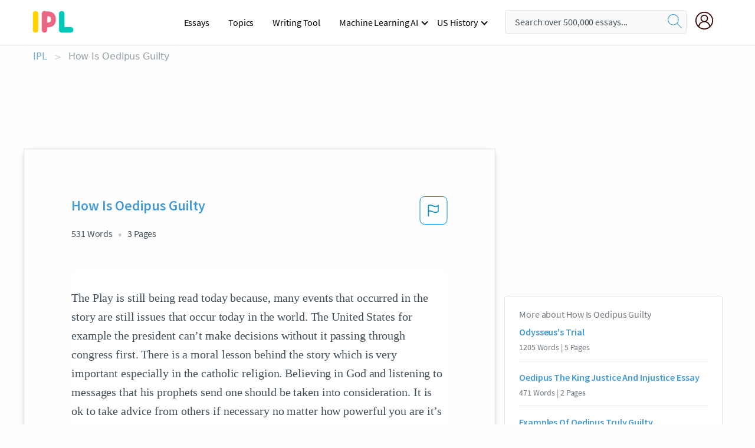

--- FILE ---
content_type: text/html; charset=UTF-8
request_url: https://www.ipl.org/essay/How-Is-Oedipus-Guilty-EA04631C1D0C864E
body_size: 2410
content:
<!DOCTYPE html>
<html lang="en">
<head>
    <meta charset="utf-8">
    <meta name="viewport" content="width=device-width, initial-scale=1">
    <title></title>
    <style>
        body {
            font-family: "Arial";
        }
    </style>
    <script type="text/javascript">
    window.awsWafCookieDomainList = ['monografias.com','cram.com','studymode.com','buenastareas.com','trabalhosfeitos.com','etudier.com','studentbrands.com','ipl.org','123helpme.com','termpaperwarehouse.com'];
    window.gokuProps = {
"key":"AQIDAHjcYu/GjX+QlghicBgQ/7bFaQZ+m5FKCMDnO+vTbNg96AH8rhIMJ+z/0ZlnwNGCUsFTAAAAfjB8BgkqhkiG9w0BBwagbzBtAgEAMGgGCSqGSIb3DQEHATAeBglghkgBZQMEAS4wEQQM0xF1depSHZO07bzbAgEQgDtkDWjfu/iA1FFovrm1DbICsUAV04yfVyp7MT61DYp7EWM6jDnLUg9RkBp27QieKrX3EpH4gWzcP8WQoA==",
          "iv":"EkQVcQAe1AAAAafF",
          "context":"R0m9aOyK08Uk/L18ct4vSbVSn4lgff9bDG2m4CvK48J+rwiSDm3NARMFAuuesnzsdlhODRhz6nc37t9QyvS6BkIRHSGXGyMozUT+iCVDy1fkG4tWpyb8yBL8bohEMYckajEktZsEk22gOAsESzgEg5BusHSujcfhV9P5xknhUNjTEmUmGl4z/QDl2B/x3hs69iJ+Gf2KKEiqhP7snFGKFlDGBdgfdrDa1uZYpe6x4S5SqFsP4itrJy2g+xOdmrlA1Dkd2AwRE+B9CCnzdTVcPmtdZ+zk2z26PVqLG9eL72eRcSsiht9u2abRwSxkEGSlW55dd1VzmohNoamw+NfoNFJC2g5ExhlRBgMm/DFySSBC0MrCJKYgoPZWSzwWfRXR1/0iN+N6AEf8s20uIEOpqq2I0pMCVcl/Kg1gzEW3C+3/XqX8LKJlXbgsBIq0D+115DY1UYP8h0hsbDgvPcyUdkKjSrq+5kVGBQN7SA2sg9K+nWsHIsI+rlqGpfhdgTVWc0CWLYKaEyGP8qQ0zs8mYY/N050Mf8eo1tVUkmPUNPYCfe0uMOo4WS7kU9iPvannM7wW3e7W4UaSS2HUB/gXwqNk2IcvoTxFqCkUkXdmH1wgMcyHisG306BiGWOpgtb3d5f8t4NlPPX4I5aSia6vG/49ErI6Rt8E15QIhTo7yWjEE/ywyuuObTPY19ckGy04+RzTuTgssAXrIvvjlc2TjAe93HvCoJ0iR/p+/MZ4jGSHfOdHSNZpDZdWfHqd7r8VY6XFTp3PBbPUNoZZXvpaUeF49+XoxUpr5lsL6A=="
};
    </script>
    <script src="https://ab840a5abf4d.9b6e7044.us-east-2.token.awswaf.com/ab840a5abf4d/b0f70ab89207/49b6e89255bb/challenge.js"></script>
</head>
<body>
    <div id="challenge-container"></div>
    <script type="text/javascript">
        AwsWafIntegration.saveReferrer();
        AwsWafIntegration.checkForceRefresh().then((forceRefresh) => {
            if (forceRefresh) {
                AwsWafIntegration.forceRefreshToken().then(() => {
                    window.location.reload(true);
                });
            } else {
                AwsWafIntegration.getToken().then(() => {
                    window.location.reload(true);
                });
            }
        });
    </script>
    <noscript>
        <h1>JavaScript is disabled</h1>
        In order to continue, we need to verify that you're not a robot.
        This requires JavaScript. Enable JavaScript and then reload the page.
    </noscript>
</body>
</html>

--- FILE ---
content_type: text/html; charset=utf-8
request_url: https://www.ipl.org/essay/How-Is-Oedipus-Guilty-EA04631C1D0C864E
body_size: 22332
content:
<!DOCTYPE html><html lang="en"><head><meta charSet="utf-8"/><meta name="viewport" content="width=device-width, initial-scale=1"/><link rel="preload" as="image" href="//assets.ipl.org/1.17/images/logos/ipl/logo-ipl.png"/><link rel="preload" as="image" href="//assets.ipl.org/1.17/images/icons/ipl/magnifying-glass.svg"/><link rel="preload" as="image" href="//assets.ipl.org/1.17/images/icons/user.png"/><link rel="preload" as="image" href="//assets.ipl.org/1.17/images/exitIntentModal/bulb.png"/><link rel="preload" as="image" href="//assets.ipl.org/1.17/images/exitIntentModal/close.png"/><link rel="preload" as="image" href="//assets.ipl.org/1.17/images/exitIntentModal/shield.png"/><link rel="preload" as="image" href="//assets.ipl.org/1.17/images/others/search.png"/><link rel="preload" as="image" href="//assets.ipl.org/1.17/images/exitIntentModal/search.png"/><link rel="stylesheet" href="/_next/static/css/275ed64cc4367444.css" data-precedence="next"/><link rel="stylesheet" href="/_next/static/css/d1010e730fb921b1.css" data-precedence="next"/><link rel="stylesheet" href="/_next/static/css/8584ffabdd5f8c16.css" data-precedence="next"/><link rel="stylesheet" href="/_next/static/css/9c19318485a4db35.css" data-precedence="next"/><link rel="stylesheet" href="/_next/static/css/bd5e8bc2e7c36d97.css" data-precedence="next"/><link rel="stylesheet" href="/_next/static/css/e4dccb509d93907a.css" data-precedence="next"/><link rel="preload" as="script" fetchPriority="low" href="/_next/static/chunks/webpack-417f1a94d57302c0.js"/><script src="/_next/static/chunks/fd9d1056-4b62698693dbfabc.js" async=""></script><script src="/_next/static/chunks/8762-8ad353e02bc2af3c.js" async=""></script><script src="/_next/static/chunks/main-app-f4796c898d921638.js" async=""></script><script src="/_next/static/chunks/3ff803c2-f0f7edafd4775fbe.js" async=""></script><script src="/_next/static/chunks/app/(essay)/essay/%5Bslug%5D/error-53b2f000131f2229.js" async=""></script><script src="/_next/static/chunks/app/(essay)/essay/%5Bslug%5D/not-found-d879a0942c99821b.js" async=""></script><script src="/_next/static/chunks/app/(essay)/error-69dfc0ff013e5bf5.js" async=""></script><script src="/_next/static/chunks/app/(essay)/essay/%5Bslug%5D/page-fe7c03fe3daa5a0f.js" async=""></script><script src="/_next/static/chunks/app/error-244b34cbf9e834f0.js" async=""></script><script src="/_next/static/chunks/4977-dce6ba04846f9cff.js" async=""></script><script src="/_next/static/chunks/app/layout-2040570caa53cf2f.js" async=""></script><script src="/_next/static/chunks/app/global-error-27218bf9570c0318.js" async=""></script><link rel="preload" href="https://cdn.cookielaw.org/consent/b0cd8d85-662e-4e9b-8eaf-21bfeb56b3d5/OtAutoBlock.js" as="script"/><link rel="preload" href="https://www.ipl.org/s/react-users-frontend/js/ruf-version.js" as="script"/><link rel="preload" href="/s2/js/funnel-client.js" as="script"/><link rel="preload" href="/s2/js/exitintent/exitintent.min.js" as="script"/><title>How Is Oedipus Guilty - 531 Words | Internet Public Library</title><meta name="description" content="The Play is still being read today because, many events that occurred in the story are still issues that occur today in the world. The United States for..."/><link rel="canonical" href="https://www.ipl.org/essay/How-Is-Oedipus-Guilty-EA04631C1D0C864E"/><meta name="next-size-adjust"/><script src="/_next/static/chunks/polyfills-42372ed130431b0a.js" noModule=""></script></head><body class="__className_e8ce0c"><script>(self.__next_s=self.__next_s||[]).push(["https://cdn.cookielaw.org/consent/b0cd8d85-662e-4e9b-8eaf-21bfeb56b3d5/OtAutoBlock.js",{}])</script><noscript><iframe src="//www.googletagmanager.com/ns.html?id=GTM-T86F369" height="0" width="0" style="display:none;visibility:hidden"></iframe></noscript><div class="flex flex-col justify-around min-h-[100vh]"><header class="header-splat"><div class="row header-row"><div class="columns large-1 medium-1 small-4 header-splat__columns mobile-flex"><label for="drop" class="nav-toggle"><span></span></label><a href="/" aria-label="ipl-logo-bg" class="show-for-large display-inline-block vert-align-middle full-height"><div class="header-splat__logo-container" style="background-image:url(//assets.ipl.org/1.17/images/logos/ipl/logo-ipl.png)"></div></a><div class="hide-for-large-up display-inline-block vert-align-middle full-height"><a href="/" class="cursorPointer" aria-label="ipl-logo"><img class="vert-center no-material-style" src="//assets.ipl.org/1.17/images/logos/ipl/logo-ipl.png" width="70" height="35" alt="ipl-logo"/></a></div></div><div class="columns large-6 medium-5 small-4 full-height header-navbar" style="visibility:hidden;width:180%!important"><div class="nav-container"><nav><input type="checkbox" id="drop"/><ul class="menu"><li><a href="/writing">Essays</a></li><li><a href="/topics">Topics</a></li><li><a href="/editor">Writing Tool</a></li><li><a href="/div/machine-learning-ai/">Machine Learning AI</a><input type="checkbox" id="drop-2"/><ul><li class="bordered"><a href="/div/chatgpt/">ChatGPT</a></li></ul></li><li><a href="#">US History</a><input type="checkbox" id="drop-2"/><ul><li class="bordered"><a href="/div/potus/">Presidents of the United States</a><input type="checkbox" id="drop-3"/><ul><li><a href="/div/potus/jrbiden.html ">Joseph Robinette Biden</a></li><li><a href="/div/potus/djtrump.html ">Donald Trump</a></li><li><a href="/div/potus/bhobama.html ">Barack Obama</a></li></ul></li><li class="bordered"><a href="/div/stateknow">US States</a><input type="checkbox" id="drop-4"/><ul><li><a href="/div/stateknow/popchart.html ">States Ranked by Size &amp; Population</a></li><li><a href="/div/stateknow/dates.html">States Ranked by Date</a></li></ul></li></ul></li></ul></nav></div></div><div class="columns large-12 medium-12 small-4 header-splat__search-box-container"><div class="d-flex"><div class="search-box header-splat__search-box header-splat__search-box--low search-box z-index-2" id="header__search-box"><form class="toggle-trigger" action="https://www.ipl.org/search" method="GET"><input type="text" class="search-box__input search-box__input--splat-header search-box__input--gray-bg " placeholder="Search over 500,000 essays..." name="query"/><button class="search-box__button search-box__button--splat-header" type="submit" aria-label="search"><div class="search-box__svg-cont"><img class="search-box__svg search-box__svg-middle no-material-style" src="//assets.ipl.org/1.17/images/icons/ipl/magnifying-glass.svg" alt="search" width="24px" height="24px"/></div></button></form></div><div class="header-splat__columns align-right user-account"><div class="header-splat__search-toggle-container" style="right:5rem"><i class="weight-500 icon icon-ui-24-search header-splat__icon-ui-24-search-toggle" id="header-splat__icon-ui-24-search-toggle"></i></div><a href="/dashboard" rel="nofollow" aria-label="My Account"><div class="burger full-height vert-align-middle display-inline-block cursorPointer position-relative"><div class="vert-center"><img class="no-material-style" width="30" height="30" src="//assets.ipl.org/1.17/images/icons/user.png" alt="user-icon"/></div></div></a></div></div></div></div></header><div class="ipl-main-container"><script data-ot-ignore="true" type="application/ld+json">
      {
        "@context": "https://schema.org",
        "@type": "Article",
        "headline": "How Is Oedipus Guilty",
        "image": "//assets.ipl.org/1.17/images/logos/ipl/logo-ipl.png",
        "datePublished": "2023-06-22T17:31:32.000Z",
        "dateModified": "2023-06-22T17:31:32.000Z",
        "author": {
          "@type": "Organization",
          "name": "ipl.org"
        },
        "description": "The Play is still being read today because, many events that occurred in the story are still issues that occur today in the world. The United States for...",
        "isAccessibleForFree": "False",
        "hasPart":
          {
          "@type": "WebPage",
          "isAccessibleForFree": "False",
          "cssSelector" : ".paywall"
          }
      }
    </script><script>(self.__next_s=self.__next_s||[]).push([0,{"data-ot-ignore":true,"children":"window.dataLayer = window.dataLayer || [];\n        dataLayer.push({ \"environment\": \"production\" });\ndataLayer.push({ \"ga_enable_tracking\": \"true\" });\ndataLayer.push({ \"version\": \"1.0.27\" });\ndataLayer.push({ \"source_site_id\": 32 });\n","id":"envScript"}])</script><div class="row"><nav aria-label="breadcrumb" class="w-max"><ol aria-label="Breadcrumbs:" role="navigation" class="flex flex-wrap items-center w-full bg-opacity-60 py-2 px-4 rounded-md breadcrumbs justify-start bg-white"><li class="flex items-center text-blue-gray-900 antialiased font-sans text-sm font-normal leading-normal cursor-pointer transition-colors duration-300 hover:text-light-blue-500"><a href="/" class="opacity-60">IPL</a><span class="text-blue-gray-500 text-sm antialiased font-sans font-normal leading-normal mx-2 pointer-events-none select-none">&gt;</span></li><li class="flex items-center text-blue-gray-900 antialiased font-sans text-sm font-normal leading-normal cursor-pointer transition-colors duration-300 hover:text-light-blue-500"><span class="ash-gray capitalize">How Is Oedipus Guilty</span></li></ol></nav></div><div id="essay_ad_top"></div><div id="exit-intent-modal" class="display-none"><div class="modal_container"><div class="main_exit-intent-modal"><div class="modal-union"><div class="polygon-icon"><img class="polygon" src="data:image/svg+xml,%3csvg%20width=&#x27;13&#x27;%20height=&#x27;22&#x27;%20viewBox=&#x27;0%200%2013%2022&#x27;%20fill=&#x27;none&#x27;%20xmlns=&#x27;http://www.w3.org/2000/svg&#x27;%3e%3cpath%20d=&#x27;M12.1404%2010.8799L0.140427%200.487579L0.140427%2021.2722L12.1404%2010.8799Z&#x27;%20fill=&#x27;%230280BE&#x27;/%3e%3c/svg%3e" alt="right-arrow"/></div><div class="main-frame-content"><div class="bulb"><img class="bulb-icon" src="//assets.ipl.org/1.17/images/exitIntentModal/bulb.png" alt="bulb-icon"/></div><div class="content"><h5 class="hading-tag">Wait a second!</h5><p class="description">More handpicked essays just for you.</p></div></div></div><div class="essay-modal-container"><div class="close-modal"><img class="close-icon" src="//assets.ipl.org/1.17/images/exitIntentModal/close.png" alt="close-icon"/></div><div class="essay-container"><div class="essay-content"><div class="vertical_line"></div><div class="box_content"><div class="essay-heading"><p class="title">Research essay the tredagey of on oedipus the kingbartelby</p></div><div class="essay-link"><a href="/essay/Oedipus-The-King-Research-Paper-PKBJ66WBG5FT" class="button mobile_button">Read ESSAY 1</a></div></div></div><div class="essay-content"><div class="vertical_line"></div><div class="box_content"><div class="essay-heading"><p class="title">Research essay the tredagey of on oedipus the kingbartelby</p></div><div class="essay-link"><a href="/essay/Oedipus-The-King-Research-Paper-90A48110899C6A24" class="button mobile_button">Read ESSAY 2</a></div></div></div><div class="essay-content"><div class="vertical_line"></div><div class="box_content"><div class="essay-heading"><p class="title">Research essay the tredagey of on oedipus the kingbartelby</p></div><div class="essay-link"><a href="/essay/Research-Paper-On-Oedipus-The-King-CC7A24B41D96D4B8" class="button mobile_button">Read ESSAY 3</a></div></div></div></div><div class="essay display-none" modal-attribute="modal-2 modal-3"><div class="essay_content"><div class="shield"><img class="shield-icon" src="//assets.ipl.org/1.17/images/exitIntentModal/shield.png" alt="shield-img"/></div><p class="essay-descriptions"><strong>Don’t take our word for it </strong>- see why 10 million students trust us with their essay needs.</p></div><div class="trial-button display-none" modal-attribute="modal-2"><a href="https://www.ipl.org/plans" class="trial_button">Start your <span>$7 for 7 days</span> trial now!</a></div><form id="search" modal-attribute="modal-3" class="display-none" action="/search"><div class="input-search-box"><img class="input-search-icon" src="//assets.ipl.org/1.17/images/others/search.png" alt="search-img"/><input type="text" id="search-input" placeholder="Search for essays, topics or keywords…" name="query"/></div><button id="search-button"><img class="search-icon" src="//assets.ipl.org/1.17/images/exitIntentModal/search.png" alt="search-img"/><span>FIND MY ESSAY</span></button></form></div></div></div></div></div><div class="row essay-preview-block "><div class="columns large-8 paper-container paper-container--with-sidebar position-relative border-box-shadow margin-4 paper-container--with-sidebar"><div class="position-relative margin-4 text-xl"><div class="popup-funnel-modal" id="DivFunnelModal"></div><div id="essay-body-heading-details"><div class="flex justify-between"><h1 style="color:#419ad9" class="weight-700 heading-m heading-font">How Is Oedipus Guilty</h1><button class="bg-transparent border-0 content-flag-color p-0 m-0 h-[49px] w-[48px] shadow-none outline-0 font-normal hover:shadow-none hover:outline-0 focus:shadow-none focus:outline-0"><svg width="48" height="49" viewBox="0 0 48 49" fill="none" xmlns="http://www.w3.org/2000/svg"><rect x="1" y="0.5" width="46" height="47.0413" rx="7.5" stroke="currentcolor"></rect><path d="M16.1668 34.0413H14.5V15.2062L14.9167 14.9561C17.667 13.206 20.2506 14.2061 22.7508 15.2062C25.5844 16.3729 28.168 17.373 31.5017 14.9561L32.8351 14.0394V26.1239L32.5018 26.3739C28.418 29.3742 25.0844 28.0408 22.0841 26.7906C19.9172 25.9572 18.0837 25.2071 16.1668 26.1239V34.0413ZM18.0837 24.0404C19.6672 24.0404 21.2507 24.6238 22.7508 25.2905C25.4177 26.3739 28.0013 27.374 31.1683 25.2905V17.2064C27.668 19.0399 24.751 17.8731 22.0841 16.7897C19.9172 15.9562 18.0837 15.2062 16.1668 16.1229V24.2904C16.8336 24.1237 17.417 24.0404 18.0837 24.0404Z" fill="currentcolor"></path></svg></button></div><div class="essay-details mb-12 text-base"><span class="text-m">531<!-- --> Words</span><span class="text-m">3<!-- --> Pages</span></div></div><div style="color:#435059" class="relative flex flex-col bg-clip-border rounded-xl bg-white text-gray-700 paper-holder p-0 shadow-none"> <article class="text-l document__body padding-top-2 white-space--break-spaces break-word source-serif "><span className="document__preview text-l source-serif" key=0><p>The Play is still being read today because, many events that occurred in the story are still issues that occur today in the world. The United States for example the president can’t make decisions without it passing through congress first. There is a moral lesson behind the story which is very important especially in the catholic religion. Believing in God and listening to messages that his prophets send one should be taken into consideration. It is ok to take advice from others if necessary no matter how powerful you are it’s always good to see things from someone else with experience perspective. <br />
<a href='/topics/oedipus' class='brand-secondary'>Oedipus</a> guilty of the act committed because, it was wrong for hi to commit such crime. There is no way some can be ignorant to killing especially ones own<a data-fulldoc=/document/EA04631C1D0C864E class="document__middle white-space--normal source-serif text-l" rel="nofollow" style="cursor:pointer;white-space: normal;">
      <i>&hellip;show more content&hellip;</i>
   </a></p></span><span className="document__preview text-l source-serif" key=1><p class='text-ellipsis-after'>Oedipus was very ignorant throughout the entire story almost as if he had a one sided way of thinking not in a way a king should, however; that does not excuse his or his actions. The way light occurred throughout the story was when the blind prophet tried to bring light to the situation Oedipus was seeking answers to.  Although the prophet was blind he actually saw more than Oedipus could, and was just trying enlighten him. Oedipus chose to be blind because, he refused to listen. Yes the prophet was blind and Oedipus even offended him by reminding him of it. Oedipus thought the Prophet was crazy and had no idea what he was talking when he told him exactly what he didn&#39;t want to hear about how to handle the situation at hand. Oedipus felt most confident and happy at the beginning when he was up on the on the altar in front of his palace talking to the priest and the children as they were pleading to him to help the city. It seems as though Oedipus is happy when people need him and nearly beg for his help. At that moment he seemed to be confidant that Creon would come back with the right answers he needed to hear, in order to help the city. The moment Oedipus felt desolate</p></span></article></div><div class="paper__gradient paper__gradient--bottom"></div><div class="center paper__cta"><a id="ShowMoreButton" class="button text-m" data-fulldoc="/document/EA04631C1D0C864E">Show More</a></div></div><div id="essay_ad_related"></div><div><div class="paper--related-separator"><span class="paper--related-separator-word">Related</span></div><section><div class="paper paper--related"><div id="essay-body-heading-details"><div class=""><a href="/essay/Odysseuss-Trial-PCESHYUH8SB"><h2 style="color:#419ad9" class="weight-700 heading-m heading-font">Odysseus&#x27;s Trial</h2></a></div><div class="paper--related__details"><span class="text-m">1205<!-- --> Words</span> | <span class="text-m">5<!-- --> Pages</span></div></div><p class="m-0 text-l source-serif break-word text-ellipsis-after" style="color:#435059">As an attorney for the side of the prosecution, I believe the jury’s verdict to find Odysseus guilty of first-degree murder was in good taste. The evidence and arguments of the prosecution proved to be irrefutable. Contrastingly, the arguments from the defense were cracked, founded upon technicalities, and did not justify letting a killer walk free. Both sides presented their case, but the strength of both was not equal. In the end, the lack of solid reasoning from the defense and the strong delivery of the prosecution led to the guilty verdict.</p><div class="paper__gradient paper__gradient--bottom"></div><div class="center paper__cta"><a class="button text-m" href="/essay/Odysseuss-Trial-PCESHYUH8SB">Read More</a></div></div><div class="paper paper--related"><div id="essay-body-heading-details"><div class=""><a href="/essay/Oedipus-The-King-Justice-And-Injustice-Essay-1D57577869656BDB"><h2 style="color:#419ad9" class="weight-700 heading-m heading-font">Oedipus The King Justice And Injustice Essay</h2></a></div><div class="paper--related__details"><span class="text-m">471<!-- --> Words</span> | <span class="text-m">2<!-- --> Pages</span></div></div><p class="m-0 text-l source-serif break-word text-ellipsis-after" style="color:#435059">Even when Oedipus figured out that he was the person who killed the king before him, he still strongly believed both justice and punishment should be served. Although he was in shock, he still courageously stepped up to receive his punishment. The respected the fact that earlier he said the murderer should be punished, killed, or banished, and was ready to get whatever Creon, the new king of Thebes, had in store for him. His response to justice was it had to be given no matter what. It was a very responsible response, given the</p><div class="paper__gradient paper__gradient--bottom"></div><div class="center paper__cta"><a class="button text-m" href="/essay/Oedipus-The-King-Justice-And-Injustice-Essay-1D57577869656BDB">Read More</a></div></div><div class="paper paper--related"><div id="essay-body-heading-details"><div class=""><a href="/essay/Examples-Of-Oedipus-Truly-Guilty-C6B6E3EFFEED3D0A"><h2 style="color:#419ad9" class="weight-700 heading-m heading-font">Examples Of Oedipus Truly Guilty</h2></a></div><div class="paper--related__details"><span class="text-m">328<!-- --> Words</span> | <span class="text-m">2<!-- --> Pages</span></div></div><p class="m-0 text-l source-serif break-word text-ellipsis-after" style="color:#435059">Since Oedipus was not aware of who his biological parents were, he was not truly guilty of killing his father and sleeping with his mother. 
	 The Greeks strongly believed in a person’s fate. They believed that no matter what a person does, there is no escaping his or her fate. Although Oedipus technically committed the crimes of killing his father and sleeping with his mother, he is not guilty of these because he unknowingly did these</p><div class="paper__gradient paper__gradient--bottom"></div><div class="center paper__cta"><a class="button text-m" href="/essay/Examples-Of-Oedipus-Truly-Guilty-C6B6E3EFFEED3D0A">Read More</a></div></div><div class="paper paper--related"><div id="essay-body-heading-details"><div class=""><a href="/essay/Kreon-Oedipus-Intentions-Quotes-4F08EFD7B6A40650"><h2 style="color:#419ad9" class="weight-700 heading-m heading-font">Kreon Oedipus Intentions Quotes</h2></a></div><div class="paper--related__details"><span class="text-m">888<!-- --> Words</span> | <span class="text-m">4<!-- --> Pages</span></div></div><p class="m-0 text-l source-serif break-word text-ellipsis-after" style="color:#435059">In conclusion, Oedipus had a very rough life. He tried to be good and everything he did he thought was for the city of Thebes. However, he did some horrible things in the process of trying to be a good leader. The question is, does his ignorance and meaning well</p><div class="paper__gradient paper__gradient--bottom"></div><div class="center paper__cta"><a class="button text-m" href="/essay/Kreon-Oedipus-Intentions-Quotes-4F08EFD7B6A40650">Read More</a></div></div><div class="paper paper--related"><div id="essay-body-heading-details"><div class=""><a href="/essay/Sight-And-Blindness-In-King-Oedipus-The-FC5JX4QNGZV"><h2 style="color:#419ad9" class="weight-700 heading-m heading-font">Sight And Blindness In King Oedipus The King</h2></a></div><div class="paper--related__details"><span class="text-m">628<!-- --> Words</span> | <span class="text-m">3<!-- --> Pages</span></div></div><p class="m-0 text-l source-serif break-word text-ellipsis-after" style="color:#435059">But now in a reversed position, Oedipus is a man that is physically blind but in truth is not. 
All things considered, Oedipus was in denial and was blinded from truth. As he came closer to the truth he finds himself praying that the prophecy will not come true. His earnestness  causes a panic within him that leads him to abuse his power into changing his destiny. But as a result, all thing must come to an end especially Oedipus’s physical sight.</p><div class="paper__gradient paper__gradient--bottom"></div><div class="center paper__cta"><a class="button text-m" href="/essay/Sight-And-Blindness-In-King-Oedipus-The-FC5JX4QNGZV">Read More</a></div></div><div class="paper paper--related"><div id="essay-body-heading-details"><div class=""><a href="/essay/Denial-In-Oedipus-The-King-PJ5FGXTUZV"><h2 style="color:#419ad9" class="weight-700 heading-m heading-font">Denial In Oedipus The King</h2></a></div><div class="paper--related__details"><span class="text-m">509<!-- --> Words</span> | <span class="text-m">3<!-- --> Pages</span></div></div><p class="m-0 text-l source-serif break-word text-ellipsis-after" style="color:#435059">

 Oedipus denies the truth and faces the consequences later on in the play. He gets furious when everyone is blaming him for killing Laius. As he is blaming others, hubris appears within his personality. Oedipus becomes blinder as hubris takes over him.</p><div class="paper__gradient paper__gradient--bottom"></div><div class="center paper__cta"><a class="button text-m" href="/essay/Denial-In-Oedipus-The-King-PJ5FGXTUZV">Read More</a></div></div><div class="paper paper--related"><div id="essay-body-heading-details"><div class=""><a href="/essay/Guilty-As-Charged-In-Oedipus-Rex-CA5FEBC16DFA1319"><h2 style="color:#419ad9" class="weight-700 heading-m heading-font">Guilty As Charged In &#x27;Oedipus Rex&#x27;</h2></a></div><div class="paper--related__details"><span class="text-m">314<!-- --> Words</span> | <span class="text-m">2<!-- --> Pages</span></div></div><p class="m-0 text-l source-serif break-word text-ellipsis-after" style="color:#435059">Oedipus is guilty for his actions even though he had no idea what the acts he did was what the oracle predicted. Even without the intentions of making the prophecy come true he still ended up killing multiple people. 
	 Oedipus had no remorse in what he did until he found out it was his father that he killed.  “How strange a shadowy memory crossed my mind, just</p><div class="paper__gradient paper__gradient--bottom"></div><div class="center paper__cta"><a class="button text-m" href="/essay/Guilty-As-Charged-In-Oedipus-Rex-CA5FEBC16DFA1319">Read More</a></div></div><div class="paper paper--related"><div id="essay-body-heading-details"><div class=""><a href="/essay/How-Does-Oedipus-Deserve-His-Fate-PCPUZMGYV"><h2 style="color:#419ad9" class="weight-700 heading-m heading-font">How Does Oedipus Deserve His Fate</h2></a></div><div class="paper--related__details"><span class="text-m">711<!-- --> Words</span> | <span class="text-m">3<!-- --> Pages</span></div></div><p class="m-0 text-l source-serif break-word text-ellipsis-after" style="color:#435059">He did not want to believe any of it he didn't listen , he thought he knew what was correct , and being the way he was , got the worst part. 
 Oedipus showed disrespect to the gods. His power was a part of his ignorance , being king. He tries to put himself in a god's position , thinking he is that powerful.</p><div class="paper__gradient paper__gradient--bottom"></div><div class="center paper__cta"><a class="button text-m" href="/essay/How-Does-Oedipus-Deserve-His-Fate-PCPUZMGYV">Read More</a></div></div><div class="paper paper--related"><div id="essay-body-heading-details"><div class=""><a href="/essay/Oedipus-Rex-Argumentative-Essay-PCGJBFEGYT"><h2 style="color:#419ad9" class="weight-700 heading-m heading-font">Oedipus Rex Argumentative Essay</h2></a></div><div class="paper--related__details"><span class="text-m">1378<!-- --> Words</span> | <span class="text-m">6<!-- --> Pages</span></div></div><p class="m-0 text-l source-serif break-word text-ellipsis-after" style="color:#435059">	The symbolic implication that comes of Oedipus blinding himself is he has seen too much evil and would rather see nothing than more evil. “What’s there left for me to see…?” P.44 Oedipus here say he has seen too much and that what he has seen will taint everything he sees thereafter. I do not find this courageous nor heroic, I believe blinded himself to not see what he had done, to not be reminded of his deeds, even by seeing his</p><div class="paper__gradient paper__gradient--bottom"></div><div class="center paper__cta"><a class="button text-m" href="/essay/Oedipus-Rex-Argumentative-Essay-PCGJBFEGYT">Read More</a></div></div><div class="paper paper--related"><div id="essay-body-heading-details"><div class=""><a href="/essay/Why-Is-Oedipus-Blind-5FD2C533433BE563"><h2 style="color:#419ad9" class="weight-700 heading-m heading-font">Why Is Oedipus Blind</h2></a></div><div class="paper--related__details"><span class="text-m">471<!-- --> Words</span> | <span class="text-m">2<!-- --> Pages</span></div></div><p class="m-0 text-l source-serif break-word text-ellipsis-after" style="color:#435059">His lack of sight creates the fact that bad things happen when blind to the truth. 
 
Oedipus rex was adopted, and he was blind to that. He did not realize he was adopted. He killed his biological father, not knowing it his father and he will not admit that he killed his father .Oedipus promises not to harm the man that comes forward, or is known to have killed Laios.</p><div class="paper__gradient paper__gradient--bottom"></div><div class="center paper__cta"><a class="button text-m" href="/essay/Why-Is-Oedipus-Blind-5FD2C533433BE563">Read More</a></div></div><div class="paper paper--related"><div id="essay-body-heading-details"><div class=""><a href="/essay/Knowledge-In-Oedipus-The-King-FCHJ46P2UZV"><h2 style="color:#419ad9" class="weight-700 heading-m heading-font">Knowledge In Oedipus The King</h2></a></div><div class="paper--related__details"><span class="text-m">479<!-- --> Words</span> | <span class="text-m">2<!-- --> Pages</span></div></div><p class="m-0 text-l source-serif break-word text-ellipsis-after" style="color:#435059">
 
	 In the beginning Oedipus know very little, he came from corinth to thebes like a stranger he doesn't know the mess he is in and the mess about to occur. Other people know, and hide the truth from oedipus. Oedipus has killed his father, saved thebes from the sphinx and its riddle, and become king. The citizens believe that solving the Sphinx’s riddle makes Oedipus wise.</p><div class="paper__gradient paper__gradient--bottom"></div><div class="center paper__cta"><a class="button text-m" href="/essay/Knowledge-In-Oedipus-The-King-FCHJ46P2UZV">Read More</a></div></div><div class="paper paper--related"><div id="essay-body-heading-details"><div class=""><a href="/essay/Oedipus-Tragic-Flaw-Essay-FJ2JJF7V8AB"><h2 style="color:#419ad9" class="weight-700 heading-m heading-font">Oedipus Tragic Flaw Essay</h2></a></div><div class="paper--related__details"><span class="text-m">577<!-- --> Words</span> | <span class="text-m">3<!-- --> Pages</span></div></div><p class="m-0 text-l source-serif break-word text-ellipsis-after" style="color:#435059">Oedipus was a tragic hero he was seen as a great man and was king,but he fell to misfortune because of his disability to see past his pride and anger which led to his demise. 
 By not being able to see past his pride and anger Oedipus was not able to to avoid his prophetic destiny. He was blinded by his pride and anger so much that it became his tragic flaw ultimately leading him to his</p><div class="paper__gradient paper__gradient--bottom"></div><div class="center paper__cta"><a class="button text-m" href="/essay/Oedipus-Tragic-Flaw-Essay-FJ2JJF7V8AB">Read More</a></div></div><div class="paper paper--related"><div id="essay-body-heading-details"><div class=""><a href="/essay/Oedipus-The-King-Persuasive-Analysis-FKVPGV7EACP6"><h2 style="color:#419ad9" class="weight-700 heading-m heading-font">Oedipus The King Persuasive Analysis</h2></a></div><div class="paper--related__details"><span class="text-m">852<!-- --> Words</span> | <span class="text-m">4<!-- --> Pages</span></div></div><p class="m-0 text-l source-serif break-word text-ellipsis-after" style="color:#435059"> It is ironic how he talks about what could possibly be his own consequences for his actions.  While giving the speech Oedipus says “I pray, too, that, if he should become an honoured guest in my own home and with my knowledge, I may suffer all those things I’ve just called down upon the killers” (Sophocles).  Oedipus explains how the suspect will face bad things, and that if the murderer was let into his own house, with his knowledge, he shall be punished for it.  The reader can infer that Oedipus may be the culprit considering he may ironically be the “honored guest in his own home.”  This can seem like a reasonable outcome considering the reader knows that the position of a king is honorable.</p><div class="paper__gradient paper__gradient--bottom"></div><div class="center paper__cta"><a class="button text-m" href="/essay/Oedipus-The-King-Persuasive-Analysis-FKVPGV7EACP6">Read More</a></div></div><div class="paper paper--related"><div id="essay-body-heading-details"><div class=""><a href="/essay/The-Motif-Of-Light-And-Darkness-In-61D5A150C50227CC"><h2 style="color:#419ad9" class="weight-700 heading-m heading-font">The Motif Of Light And Darkness In Oedipus The King</h2></a></div><div class="paper--related__details"><span class="text-m">825<!-- --> Words</span> | <span class="text-m">4<!-- --> Pages</span></div></div><p class="m-0 text-l source-serif break-word text-ellipsis-after" style="color:#435059">As an unfortunate result, he was constantly becoming ever more blind throughout the passage. In Oedipus</p><div class="paper__gradient paper__gradient--bottom"></div><div class="center paper__cta"><a class="button text-m" href="/essay/The-Motif-Of-Light-And-Darkness-In-61D5A150C50227CC">Read More</a></div></div><div class="paper paper--related"><div id="essay-body-heading-details"><div class=""><a href="/essay/Repentence-In-Oedipus-The-King-FKDF58NPJ4D6"><h2 style="color:#419ad9" class="weight-700 heading-m heading-font">Repentence In Oedipus The King</h2></a></div><div class="paper--related__details"><span class="text-m">874<!-- --> Words</span> | <span class="text-m">4<!-- --> Pages</span></div></div><p class="m-0 text-l source-serif break-word text-ellipsis-after" style="color:#435059">One can not forget about his marriage to his mother and murder of his father, however he was unaware. However, while he may of been unaware he was killing his father, he was not unaware of the fact he was killing someone. There is no fighting the fact that Oedipus committed murder for that is seen as a fact. Oedipus admits “I killed him. killed them all.</p><div class="paper__gradient paper__gradient--bottom"></div><div class="center paper__cta"><a class="button text-m" href="/essay/Repentence-In-Oedipus-The-King-FKDF58NPJ4D6">Read More</a></div></div></section></div></div><div><div class="columns large-4 hide-for-medium-only hide-for-small-only height-auto"><div id="essay_ad_sidebar"></div><div class="card card--sidebar-nav no-border "><div class="card--sidebar-nav__section"><h2 class="heading-xs card--sidebar-nav__heading mid-gray weight-500 margin-2">More about <!-- -->How Is Oedipus Guilty</h2><ul class="card--sidebar-nav__list"><li id="sidebar-nav0" class="card--sidebar-nav__list-item card--sidebar-nav__list-item--separators"><a href="/essay/Odysseuss-Trial-PCESHYUH8SB"><h3 class="card--sidebar-nav__linkg heading-xs brand-secondary weight-700">Odysseus&#x27;s Trial</h3></a><span class="text-s mid-gray margin-1 display-block">1205<!-- --> Words | <!-- -->5<!-- --> Pages</span></li><li id="sidebar-nav1" class="card--sidebar-nav__list-item card--sidebar-nav__list-item--separators"><a href="/essay/Oedipus-The-King-Justice-And-Injustice-Essay-1D57577869656BDB"><h3 class="card--sidebar-nav__linkg heading-xs brand-secondary weight-700">Oedipus The King Justice And Injustice Essay</h3></a><span class="text-s mid-gray margin-1 display-block">471<!-- --> Words | <!-- -->2<!-- --> Pages</span></li><li id="sidebar-nav2" class="card--sidebar-nav__list-item card--sidebar-nav__list-item--separators"><a href="/essay/Examples-Of-Oedipus-Truly-Guilty-C6B6E3EFFEED3D0A"><h3 class="card--sidebar-nav__linkg heading-xs brand-secondary weight-700">Examples Of Oedipus Truly Guilty</h3></a><span class="text-s mid-gray margin-1 display-block">328<!-- --> Words | <!-- -->2<!-- --> Pages</span></li><li id="sidebar-nav3" class="card--sidebar-nav__list-item card--sidebar-nav__list-item--separators"><a href="/essay/Kreon-Oedipus-Intentions-Quotes-4F08EFD7B6A40650"><h3 class="card--sidebar-nav__linkg heading-xs brand-secondary weight-700">Kreon Oedipus Intentions Quotes</h3></a><span class="text-s mid-gray margin-1 display-block">888<!-- --> Words | <!-- -->4<!-- --> Pages</span></li><li id="sidebar-nav4" class="card--sidebar-nav__list-item card--sidebar-nav__list-item--separators"><a href="/essay/Sight-And-Blindness-In-King-Oedipus-The-FC5JX4QNGZV"><h3 class="card--sidebar-nav__linkg heading-xs brand-secondary weight-700">Sight And Blindness In King Oedipus The King</h3></a><span class="text-s mid-gray margin-1 display-block">628<!-- --> Words | <!-- -->3<!-- --> Pages</span></li><li id="sidebar-nav5" class="card--sidebar-nav__list-item card--sidebar-nav__list-item--separators"><a href="/essay/Denial-In-Oedipus-The-King-PJ5FGXTUZV"><h3 class="card--sidebar-nav__linkg heading-xs brand-secondary weight-700">Denial In Oedipus The King</h3></a><span class="text-s mid-gray margin-1 display-block">509<!-- --> Words | <!-- -->3<!-- --> Pages</span></li><li id="sidebar-nav6" class="card--sidebar-nav__list-item card--sidebar-nav__list-item--separators"><a href="/essay/Guilty-As-Charged-In-Oedipus-Rex-CA5FEBC16DFA1319"><h3 class="card--sidebar-nav__linkg heading-xs brand-secondary weight-700">Guilty As Charged In &#x27;Oedipus Rex&#x27;</h3></a><span class="text-s mid-gray margin-1 display-block">314<!-- --> Words | <!-- -->2<!-- --> Pages</span></li><li id="sidebar-nav7" class="card--sidebar-nav__list-item card--sidebar-nav__list-item--separators"><a href="/essay/How-Does-Oedipus-Deserve-His-Fate-PCPUZMGYV"><h3 class="card--sidebar-nav__linkg heading-xs brand-secondary weight-700">How Does Oedipus Deserve His Fate</h3></a><span class="text-s mid-gray margin-1 display-block">711<!-- --> Words | <!-- -->3<!-- --> Pages</span></li><li id="sidebar-nav8" class="card--sidebar-nav__list-item card--sidebar-nav__list-item--separators"><a href="/essay/Oedipus-Rex-Argumentative-Essay-PCGJBFEGYT"><h3 class="card--sidebar-nav__linkg heading-xs brand-secondary weight-700">Oedipus Rex Argumentative Essay</h3></a><span class="text-s mid-gray margin-1 display-block">1378<!-- --> Words | <!-- -->6<!-- --> Pages</span></li><li id="sidebar-nav9" class="card--sidebar-nav__list-item card--sidebar-nav__list-item--separators"><a href="/essay/Why-Is-Oedipus-Blind-5FD2C533433BE563"><h3 class="card--sidebar-nav__linkg heading-xs brand-secondary weight-700">Why Is Oedipus Blind</h3></a><span class="text-s mid-gray margin-1 display-block">471<!-- --> Words | <!-- -->2<!-- --> Pages</span></li><li id="sidebar-nav10" class="card--sidebar-nav__list-item card--sidebar-nav__list-item--separators"><a href="/essay/Knowledge-In-Oedipus-The-King-FCHJ46P2UZV"><h3 class="card--sidebar-nav__linkg heading-xs brand-secondary weight-700">Knowledge In Oedipus The King</h3></a><span class="text-s mid-gray margin-1 display-block">479<!-- --> Words | <!-- -->2<!-- --> Pages</span></li><li id="sidebar-nav11" class="card--sidebar-nav__list-item card--sidebar-nav__list-item--separators"><a href="/essay/Oedipus-Tragic-Flaw-Essay-FJ2JJF7V8AB"><h3 class="card--sidebar-nav__linkg heading-xs brand-secondary weight-700">Oedipus Tragic Flaw Essay</h3></a><span class="text-s mid-gray margin-1 display-block">577<!-- --> Words | <!-- -->3<!-- --> Pages</span></li><li id="sidebar-nav12" class="card--sidebar-nav__list-item card--sidebar-nav__list-item--separators"><a href="/essay/Oedipus-The-King-Persuasive-Analysis-FKVPGV7EACP6"><h3 class="card--sidebar-nav__linkg heading-xs brand-secondary weight-700">Oedipus The King Persuasive Analysis</h3></a><span class="text-s mid-gray margin-1 display-block">852<!-- --> Words | <!-- -->4<!-- --> Pages</span></li><li id="sidebar-nav13" class="card--sidebar-nav__list-item card--sidebar-nav__list-item--separators"><a href="/essay/The-Motif-Of-Light-And-Darkness-In-61D5A150C50227CC"><h3 class="card--sidebar-nav__linkg heading-xs brand-secondary weight-700">The Motif Of Light And Darkness In Oedipus The King</h3></a><span class="text-s mid-gray margin-1 display-block">825<!-- --> Words | <!-- -->4<!-- --> Pages</span></li><li id="sidebar-nav14" class="card--sidebar-nav__list-item card--sidebar-nav__list-item--separators"><a href="/essay/Repentence-In-Oedipus-The-King-FKDF58NPJ4D6"><h3 class="card--sidebar-nav__linkg heading-xs brand-secondary weight-700">Repentence In Oedipus The King</h3></a><span class="text-s mid-gray margin-1 display-block">874<!-- --> Words | <!-- -->4<!-- --> Pages</span></li></ul></div></div><div id="essay_ad_sidebar_1"></div></div></div></div><div class="row columns"><section class="section no-padding padding-bottom-1 no-border--bottom "><div class="container"><div class="row padding-top-1 margin-1"><div class="small-12 columns"><h3 class="heading-m  black weight-500" id="show-related-topics-link">Related Topics</h3></div></div><div class="row" id="related-topics-container"><div class="columns large-10 columns-small-1 columns-medium-1 columns-large-2" id="popular-tags-visible"><ul><li class="tag-block__li--link margin-1"><a href="/topics/sophocles" title="Sophocles" class="brand-secondary brand-primary--hover">Sophocles</a></li><li class="tag-block__li--link margin-1"><a href="/topics/oedipus" title="Oedipus" class="brand-secondary brand-primary--hover">Oedipus</a></li><li class="tag-block__li--link margin-1"><a href="/topics/oedipus-the-king" title="Oedipus the King" class="brand-secondary brand-primary--hover">Oedipus the King</a></li><li class="tag-block__li--link margin-1"><a href="/topics/2008-albums" title="2008 albums" class="brand-secondary brand-primary--hover">2008 albums</a></li><li class="tag-block__li--link margin-1"><a href="/topics/tragedy" title="Tragedy" class="brand-secondary brand-primary--hover">Tragedy</a></li></ul></div></div></div></section></div><a href="https://www.ipl.org/content/access" rel="nofollow"></a><div class="button--extra_container show-for-small-only "><a href="/document/EA04631C1D0C864E" class="button--extra">Open Document</a></div></div><footer class="section--footer bg-[#1d2226] mt-auto text-white w-full bottom-0 py-8" style="font-family:&quot;Open Sans&quot;,sans-serif"><div class="max-w-[75rem] mx-auto"><div class="mx-auto flex flex-wrap text-lg"><div class="w-full md:w-1/4 p-4 "><div class="uppercase tracking-[0.125em] font-semibold mb-4 text-base">Company</div><ul><li class="text-base leading-[1.75em]"><a class="text-[#737a80]" href="/about-us/privacy">About Us</a></li><li class="text-base leading-[1.75em]"><a class="text-[#737a80]" href="/about-us/contact">Contact</a></li></ul></div><div class="w-full md:w-1/3 p-4"><div class="uppercase tracking-[0.125em] font-semibold mb-4 text-base">Legal</div><ul><li class="text-base text-[#737a80] leading-[1.75em] undefined"><a href="https://www.learneo.com/legal/copyright-policy" target="_blank" rel="nofollow" class="text-[#737a80] ">Copyright Policy</a></li><li class="text-base text-[#737a80] leading-[1.75em] undefined"><a href="https://www.learneo.com/legal/community-guidelines" target="_blank" rel="nofollow" class="text-[#737a80] ">Community Guidelines</a></li><li class="text-base text-[#737a80] leading-[1.75em] undefined"><a href="https://www.learneo.com/legal/honor-code" target="_blank" rel="nofollow" class="text-[#737a80] ">Our Honor Code</a></li><li class="text-base text-[#737a80] leading-[1.75em] undefined"><a href="https://www.learneo.com/legal/privacy-policy" target="_blank" rel="nofollow" class="text-[#737a80] ">Privacy Policy</a></li><li class="text-base text-[#737a80] leading-[1.75em] undefined"><a href="/about-us/terms" target="_self" rel="" class="text-[#737a80] ">Service Terms</a></li><li class="text-base text-[#737a80] leading-[1.75em] cursor-pointer ot-sdk-show-settings"></li></ul></div><div class="w-full md:w-1/3 p-4 text-center flex justify-start md:justify-end"><a href="/"><img alt="Logo" loading="lazy" width="69" height="69" decoding="async" data-nimg="1" class="mx-auto md:mx-0" style="color:transparent" src="//assets.ipl.org/1.17/images/logos/ipl/logo-ipl.svg"/></a></div></div><div class="border-t text-[#737a80] border-gray-300 pt-8 md:text-left text-center"><p>Copyright © 2024 IPL.org All rights reserved.</p></div></div></footer></div><script src="/_next/static/chunks/webpack-417f1a94d57302c0.js" async=""></script><script>(self.__next_f=self.__next_f||[]).push([0]);self.__next_f.push([2,null])</script><script>self.__next_f.push([1,"1:HL[\"/_next/static/media/e4af272ccee01ff0-s.p.woff2\",\"font\",{\"crossOrigin\":\"\",\"type\":\"font/woff2\"}]\n2:HL[\"/_next/static/css/275ed64cc4367444.css\",\"style\"]\n3:HL[\"/_next/static/css/d1010e730fb921b1.css\",\"style\"]\n4:HL[\"/_next/static/css/8584ffabdd5f8c16.css\",\"style\"]\n5:HL[\"/_next/static/css/9c19318485a4db35.css\",\"style\"]\n6:HL[\"/_next/static/css/bd5e8bc2e7c36d97.css\",\"style\"]\n7:HL[\"/_next/static/css/e4dccb509d93907a.css\",\"style\"]\n"])</script><script>self.__next_f.push([1,"8:I[2846,[],\"\"]\nb:I[4707,[],\"\"]\nd:I[9631,[\"6092\",\"static/chunks/3ff803c2-f0f7edafd4775fbe.js\",\"3549\",\"static/chunks/app/(essay)/essay/%5Bslug%5D/error-53b2f000131f2229.js\"],\"default\"]\ne:I[6423,[],\"\"]\nf:I[1916,[\"6092\",\"static/chunks/3ff803c2-f0f7edafd4775fbe.js\",\"2736\",\"static/chunks/app/(essay)/essay/%5Bslug%5D/not-found-d879a0942c99821b.js\"],\"ErrorPageIPL\"]\n10:I[2154,[\"7545\",\"static/chunks/app/(essay)/error-69dfc0ff013e5bf5.js\"],\"default\"]\n11:I[8003,[\"6092\",\"static/chunks/3ff803c2-f0f7edafd4775fbe.js\",\"31\",\"static/chunks/app/(essay)/essay/%5Bslug%5D/page-fe7c03fe3daa5a0f.js\"],\"\"]\n12:I[1916,[\"6092\",\"static/chunks/3ff803c2-f0f7edafd4775fbe.js\",\"2736\",\"static/chunks/app/(essay)/essay/%5Bslug%5D/not-found-d879a0942c99821b.js\"],\"HeaderWithMenu\"]\n13:I[3490,[\"7601\",\"static/chunks/app/error-244b34cbf9e834f0.js\"],\"default\"]\n14:I[5878,[\"6092\",\"static/chunks/3ff803c2-f0f7edafd4775fbe.js\",\"4977\",\"static/chunks/4977-dce6ba04846f9cff.js\",\"3185\",\"static/chunks/app/layout-2040570caa53cf2f.js\"],\"Image\"]\n16:I[4879,[\"6470\",\"static/chunks/app/global-error-27218bf9570c0318.js\"],\"default\"]\nc:[\"slug\",\"How-Is-Oedipus-Guilty-EA04631C1D0C864E\",\"d\"]\n17:[]\n"])</script><script>self.__next_f.push([1,"0:[\"$\",\"$L8\",null,{\"buildId\":\"LugsWnUYv2bsG1Oguf-k6\",\"assetPrefix\":\"\",\"urlParts\":[\"\",\"essay\",\"How-Is-Oedipus-Guilty-EA04631C1D0C864E\"],\"initialTree\":[\"\",{\"children\":[\"(essay)\",{\"children\":[\"essay\",{\"children\":[[\"slug\",\"How-Is-Oedipus-Guilty-EA04631C1D0C864E\",\"d\"],{\"children\":[\"__PAGE__\",{}]}]}]}]},\"$undefined\",\"$undefined\",true],\"initialSeedData\":[\"\",{\"children\":[\"(essay)\",{\"children\":[\"essay\",{\"children\":[[\"slug\",\"How-Is-Oedipus-Guilty-EA04631C1D0C864E\",\"d\"],{\"children\":[\"__PAGE__\",{},[[\"$L9\",\"$La\",[[\"$\",\"link\",\"0\",{\"rel\":\"stylesheet\",\"href\":\"/_next/static/css/8584ffabdd5f8c16.css\",\"precedence\":\"next\",\"crossOrigin\":\"$undefined\"}],[\"$\",\"link\",\"1\",{\"rel\":\"stylesheet\",\"href\":\"/_next/static/css/9c19318485a4db35.css\",\"precedence\":\"next\",\"crossOrigin\":\"$undefined\"}],[\"$\",\"link\",\"2\",{\"rel\":\"stylesheet\",\"href\":\"/_next/static/css/bd5e8bc2e7c36d97.css\",\"precedence\":\"next\",\"crossOrigin\":\"$undefined\"}],[\"$\",\"link\",\"3\",{\"rel\":\"stylesheet\",\"href\":\"/_next/static/css/e4dccb509d93907a.css\",\"precedence\":\"next\",\"crossOrigin\":\"$undefined\"}]]],null],null]},[null,[\"$\",\"$Lb\",null,{\"parallelRouterKey\":\"children\",\"segmentPath\":[\"children\",\"(essay)\",\"children\",\"essay\",\"children\",\"$c\",\"children\"],\"error\":\"$d\",\"errorStyles\":[[\"$\",\"link\",\"0\",{\"rel\":\"stylesheet\",\"href\":\"/_next/static/css/9c19318485a4db35.css\",\"precedence\":\"next\",\"crossOrigin\":\"$undefined\"}],[\"$\",\"link\",\"1\",{\"rel\":\"stylesheet\",\"href\":\"/_next/static/css/bd5e8bc2e7c36d97.css\",\"precedence\":\"next\",\"crossOrigin\":\"$undefined\"}]],\"errorScripts\":[],\"template\":[\"$\",\"$Le\",null,{}],\"templateStyles\":\"$undefined\",\"templateScripts\":\"$undefined\",\"notFound\":[\"$\",\"$Lf\",null,{\"title\":\"404\",\"description\":\"The page you're looking for isn't here.\"}],\"notFoundStyles\":[[\"$\",\"link\",\"0\",{\"rel\":\"stylesheet\",\"href\":\"/_next/static/css/9c19318485a4db35.css\",\"precedence\":\"next\",\"crossOrigin\":\"$undefined\"}],[\"$\",\"link\",\"1\",{\"rel\":\"stylesheet\",\"href\":\"/_next/static/css/bd5e8bc2e7c36d97.css\",\"precedence\":\"next\",\"crossOrigin\":\"$undefined\"}]]}]],null]},[null,[\"$\",\"$Lb\",null,{\"parallelRouterKey\":\"children\",\"segmentPath\":[\"children\",\"(essay)\",\"children\",\"essay\",\"children\"],\"error\":\"$undefined\",\"errorStyles\":\"$undefined\",\"errorScripts\":\"$undefined\",\"template\":[\"$\",\"$Le\",null,{}],\"templateStyles\":\"$undefined\",\"templateScripts\":\"$undefined\",\"notFound\":\"$undefined\",\"notFoundStyles\":\"$undefined\"}]],null]},[null,[\"$\",\"$Lb\",null,{\"parallelRouterKey\":\"children\",\"segmentPath\":[\"children\",\"(essay)\",\"children\"],\"error\":\"$10\",\"errorStyles\":[[\"$\",\"link\",\"0\",{\"rel\":\"stylesheet\",\"href\":\"/_next/static/css/9c19318485a4db35.css\",\"precedence\":\"next\",\"crossOrigin\":\"$undefined\"}],[\"$\",\"link\",\"1\",{\"rel\":\"stylesheet\",\"href\":\"/_next/static/css/bd5e8bc2e7c36d97.css\",\"precedence\":\"next\",\"crossOrigin\":\"$undefined\"}]],\"errorScripts\":[],\"template\":[\"$\",\"$Le\",null,{}],\"templateStyles\":\"$undefined\",\"templateScripts\":\"$undefined\",\"notFound\":\"$undefined\",\"notFoundStyles\":\"$undefined\"}]],null]},[[[[\"$\",\"link\",\"0\",{\"rel\":\"stylesheet\",\"href\":\"/_next/static/css/275ed64cc4367444.css\",\"precedence\":\"next\",\"crossOrigin\":\"$undefined\"}],[\"$\",\"link\",\"1\",{\"rel\":\"stylesheet\",\"href\":\"/_next/static/css/d1010e730fb921b1.css\",\"precedence\":\"next\",\"crossOrigin\":\"$undefined\"}]],[\"$\",\"html\",null,{\"lang\":\"en\",\"suppressHydrationWarning\":true,\"children\":[null,[\"$\",\"body\",null,{\"className\":\"__className_e8ce0c\",\"children\":[[\"$\",\"$L11\",null,{\"src\":\"https://cdn.cookielaw.org/consent/b0cd8d85-662e-4e9b-8eaf-21bfeb56b3d5/OtAutoBlock.js\",\"strategy\":\"beforeInteractive\"}],[\"$\",\"$L11\",null,{\"data-ot-ignore\":true,\"src\":\"https://ab840a5abf4d.edge.sdk.awswaf.com/ab840a5abf4d/b0f70ab89207/challenge.compact.js\",\"defer\":true,\"strategy\":\"lazyOnload\"}],[\"$\",\"$L11\",null,{\"data-ot-ignore\":true,\"id\":\"gtmScript\",\"async\":true,\"dangerouslySetInnerHTML\":{\"__html\":\"\\n                (function(w,d,s,l,i){w[l]=w[l]||[];w[l].push(\\n                  {'gtm.start': new Date().getTime(),event:'gtm.js'}\\n                  );var f=d.getElementsByTagName(s)[0],\\n                  j=d.createElement(s),dl=l!='dataLayer'?'\u0026l='+l:'';j.setAttributeNode(d.createAttribute('data-ot-ignore'));j.setAttribute('class','optanon-category-C0001');j.async=true;j.src=\\n                  '//www.googletagmanager.com/gtm.js?id='+i+dl;f.parentNode.insertBefore(j,f);\\n                  })(window,document,'script','dataLayer','GTM-T86F369');\\n                \"}}],[\"$\",\"noscript\",null,{\"children\":[\"$\",\"iframe\",null,{\"src\":\"//www.googletagmanager.com/ns.html?id=GTM-T86F369\",\"height\":\"0\",\"width\":\"0\",\"style\":{\"display\":\"none\",\"visibility\":\"hidden\"}}]}],[\"$\",\"div\",null,{\"className\":\"flex flex-col justify-around min-h-[100vh]\",\"children\":[[\"$\",\"$L12\",null,{\"headerLogoUrl\":\"//assets.ipl.org/1.17/images/logos/ipl/logo-ipl.png\",\"headerLogoText\":\"The Research Paper Factory\",\"searchIcon\":\"//assets.ipl.org/1.17/images/icons/ipl/magnifying-glass.svg\",\"userIcon\":\"//assets.ipl.org/1.17/images/icons/user.png\",\"secureBaseUrl\":\"https://www.ipl.org\",\"searchInputPlaceholder\":\"Search over 500,000 essays...\"}],[\"$\",\"div\",null,{\"className\":\"ipl-main-container\",\"children\":[\"$\",\"$Lb\",null,{\"parallelRouterKey\":\"children\",\"segmentPath\":[\"children\"],\"error\":\"$13\",\"errorStyles\":[[\"$\",\"link\",\"0\",{\"rel\":\"stylesheet\",\"href\":\"/_next/static/css/9c19318485a4db35.css\",\"precedence\":\"next\",\"crossOrigin\":\"$undefined\"}],[\"$\",\"link\",\"1\",{\"rel\":\"stylesheet\",\"href\":\"/_next/static/css/bd5e8bc2e7c36d97.css\",\"precedence\":\"next\",\"crossOrigin\":\"$undefined\"}]],\"errorScripts\":[],\"template\":[\"$\",\"$Le\",null,{}],\"templateStyles\":\"$undefined\",\"templateScripts\":\"$undefined\",\"notFound\":[\"$\",\"div\",null,{\"className\":\"row\",\"children\":[\"$\",\"$Lf\",null,{\"title\":\"404\",\"description\":\"The page you're looking for isn't here.\"}]}],\"notFoundStyles\":[[\"$\",\"link\",\"0\",{\"rel\":\"stylesheet\",\"href\":\"/_next/static/css/9c19318485a4db35.css\",\"precedence\":\"next\",\"crossOrigin\":\"$undefined\"}],[\"$\",\"link\",\"1\",{\"rel\":\"stylesheet\",\"href\":\"/_next/static/css/bd5e8bc2e7c36d97.css\",\"precedence\":\"next\",\"crossOrigin\":\"$undefined\"}]]}]}],[\"$\",\"footer\",null,{\"className\":\"section--footer bg-[#1d2226] mt-auto text-white w-full bottom-0 py-8\",\"style\":{\"fontFamily\":\"\\\"Open Sans\\\",sans-serif\"},\"children\":[\"$\",\"div\",null,{\"className\":\"max-w-[75rem] mx-auto\",\"children\":[[\"$\",\"div\",null,{\"className\":\"mx-auto flex flex-wrap text-lg\",\"children\":[[\"$\",\"div\",null,{\"className\":\"w-full md:w-1/4 p-4 \",\"children\":[[\"$\",\"div\",null,{\"className\":\"uppercase tracking-[0.125em] font-semibold mb-4 text-base\",\"children\":\"Company\"}],[\"$\",\"ul\",null,{\"children\":[[\"$\",\"li\",\"0\",{\"className\":\"text-base leading-[1.75em]\",\"children\":[\"$\",\"a\",null,{\"className\":\"text-[#737a80]\",\"href\":\"/about-us/privacy\",\"children\":\"About Us\"}]}],[\"$\",\"li\",\"1\",{\"className\":\"text-base leading-[1.75em]\",\"children\":[\"$\",\"a\",null,{\"className\":\"text-[#737a80]\",\"href\":\"/about-us/contact\",\"children\":\"Contact\"}]}]]}]]}],[\"$\",\"div\",null,{\"className\":\"w-full md:w-1/3 p-4\",\"children\":[[\"$\",\"div\",null,{\"className\":\"uppercase tracking-[0.125em] font-semibold mb-4 text-base\",\"children\":\"Legal\"}],[\"$\",\"ul\",null,{\"children\":[[\"$\",\"li\",\"0\",{\"className\":\"text-base text-[#737a80] leading-[1.75em] undefined\",\"children\":[\"$undefined\",[\"$\",\"a\",null,{\"href\":\"https://www.learneo.com/legal/copyright-policy\",\"target\":\"_blank\",\"rel\":\"nofollow\",\"className\":\"text-[#737a80] \",\"children\":\"Copyright Policy\"}]]}],[\"$\",\"li\",\"1\",{\"className\":\"text-base text-[#737a80] leading-[1.75em] undefined\",\"children\":[\"$undefined\",[\"$\",\"a\",null,{\"href\":\"https://www.learneo.com/legal/community-guidelines\",\"target\":\"_blank\",\"rel\":\"nofollow\",\"className\":\"text-[#737a80] \",\"children\":\"Community Guidelines\"}]]}],[\"$\",\"li\",\"2\",{\"className\":\"text-base text-[#737a80] leading-[1.75em] undefined\",\"children\":[\"$undefined\",[\"$\",\"a\",null,{\"href\":\"https://www.learneo.com/legal/honor-code\",\"target\":\"_blank\",\"rel\":\"nofollow\",\"className\":\"text-[#737a80] \",\"children\":\"Our Honor Code\"}]]}],[\"$\",\"li\",\"3\",{\"className\":\"text-base text-[#737a80] leading-[1.75em] undefined\",\"children\":[\"$undefined\",[\"$\",\"a\",null,{\"href\":\"https://www.learneo.com/legal/privacy-policy\",\"target\":\"_blank\",\"rel\":\"nofollow\",\"className\":\"text-[#737a80] \",\"children\":\"Privacy Policy\"}]]}],[\"$\",\"li\",\"4\",{\"className\":\"text-base text-[#737a80] leading-[1.75em] undefined\",\"children\":[\"$undefined\",[\"$\",\"a\",null,{\"href\":\"/about-us/terms\",\"target\":\"_self\",\"rel\":\"\",\"className\":\"text-[#737a80] \",\"children\":\"Service Terms\"}]]}],[\"$\",\"li\",\"5\",{\"className\":\"text-base text-[#737a80] leading-[1.75em] cursor-pointer ot-sdk-show-settings\",\"children\":[\"$undefined\",\"$undefined\"]}]]}]]}],[\"$\",\"div\",null,{\"className\":\"w-full md:w-1/3 p-4 text-center flex justify-start md:justify-end\",\"children\":[\"$\",\"a\",null,{\"href\":\"/\",\"children\":[\"$\",\"$L14\",null,{\"src\":\"//assets.ipl.org/1.17/images/logos/ipl/logo-ipl.svg\",\"alt\":\"Logo\",\"className\":\"mx-auto md:mx-0\",\"width\":\"69\",\"height\":\"69\"}]}]}]]}],[\"$\",\"div\",null,{\"className\":\"border-t text-[#737a80] border-gray-300 pt-8 md:text-left text-center\",\"children\":[\"$\",\"p\",null,{\"children\":\"Copyright © 2024 IPL.org All rights reserved.\"}]}]]}]}]]}]]}]]}]],null],null],\"couldBeIntercepted\":false,\"initialHead\":[null,\"$L15\"],\"globalErrorComponent\":\"$16\",\"missingSlots\":\"$W17\"}]\n"])</script><script>self.__next_f.push([1,"15:[[\"$\",\"meta\",\"0\",{\"name\":\"viewport\",\"content\":\"width=device-width, initial-scale=1\"}],[\"$\",\"meta\",\"1\",{\"charSet\":\"utf-8\"}],[\"$\",\"title\",\"2\",{\"children\":\"How Is Oedipus Guilty - 531 Words | Internet Public Library\"}],[\"$\",\"meta\",\"3\",{\"name\":\"description\",\"content\":\"The Play is still being read today because, many events that occurred in the story are still issues that occur today in the world. The United States for...\"}],[\"$\",\"link\",\"4\",{\"rel\":\"canonical\",\"href\":\"https://www.ipl.org/essay/How-Is-Oedipus-Guilty-EA04631C1D0C864E\"}],[\"$\",\"meta\",\"5\",{\"name\":\"next-size-adjust\"}]]\n9:null\n"])</script><script>self.__next_f.push([1,"19:I[1916,[\"6092\",\"static/chunks/3ff803c2-f0f7edafd4775fbe.js\",\"2736\",\"static/chunks/app/(essay)/essay/%5Bslug%5D/not-found-d879a0942c99821b.js\"],\"Breadcrumb\"]\n1a:I[1916,[\"6092\",\"static/chunks/3ff803c2-f0f7edafd4775fbe.js\",\"2736\",\"static/chunks/app/(essay)/essay/%5Bslug%5D/not-found-d879a0942c99821b.js\"],\"ExitIntentModal\"]\n1b:I[1916,[\"6092\",\"static/chunks/3ff803c2-f0f7edafd4775fbe.js\",\"2736\",\"static/chunks/app/(essay)/essay/%5Bslug%5D/not-found-d879a0942c99821b.js\"],\"EssayPreview_IPL\"]\n1d:I[1916,[\"6092\",\"static/chunks/3ff803c2-f0f7edafd4775fbe.js\",\"2736\",\"static/chunks/app/(essay)/essay/%5Bslug%5D/not-found-d879a0942c99821b.js\"],\"PopularDocuments\"]\n1e:I[1916,[\"6092\",\"static/chunks/3ff803c2-f0f7edafd4775fbe.js\",\"2736\",\"static/chunks/app/(essay)/essay/%5Bslug%5D/not-found-d879a0942c99821b.js\"],\"ShowMoreMobile\"]\n18:Tc99,"])</script><script>self.__next_f.push([1,"window.splatconfig = {\"PUBLIC_HOME_URL\":\"https://www.ipl.org\",\"PUBLIC_GOOGLE_RECAPTCHA_SITE_KEY\":\"6LcJq9sUAAAAAKDmmqtqyaH5tGATHGFuqmnBlQzN\",\"PUBLIC_BECKETT_WRITING_TOOL_CSS_URL\":\"//assets.ipl.org/1.17/css/ipl.writing-tool.1.17.119.min.css\",\"PUBLIC_ROUTE_SPA_HANDLER_COPYRIGHT\":\"react\",\"PUBLIC_GOOGLE_CLIENT_ID\":\"346858971598-clpj50cm2sdl01hr9al69h2thlhtpaf9.apps.googleusercontent.com\",\"PUBLIC_ROUTE_SPA_HANDLER_PRIVACY\":\"react\",\"PUBLIC_ROUTE_SPA_HANDLER_PAYMENT\":\"react\",\"PUBLIC_EXTERNAL_API_URL\":\"https://api.ipl.org\",\"PUBLIC_REDIRECT_DASHBOARD_PLANS_TO_PLANS\":true,\"PUBLIC_SECURE_BASE_URL\":\"https://www.ipl.org\",\"PUBLIC_DISPLAY_META_ROBOTS_NOINDEX\":true,\"PUBLIC_FACEBOOK_APP_VERSION\":\"v12.0\",\"PUBLIC_SUPPORT_EMAIL\":\"support@ipl.org\",\"PUBLIC_WRITING_VIEW_PLAGI_CHECK_POPUP_CONTENT_ON_EDITOR\":true,\"PUBLIC_WRITING_TOOL_FEATURE_MODEL\":\"economyModel\",\"PUBLIC_IS_OFFICIAL_PRODUCTION\":true,\"PUBLIC_SITE_NAME_SHORT\":\"ipl.org\",\"PUBLIC_CATEGORY_PAGE_APPEND_ESSAYS_TO_TITLE\":true,\"PUBLIC_ERRORS_SENTRY_SRC\":\"//32cca52e18274e35a72543aa142adab4@o133474.ingest.sentry.io/5398140\",\"PUBLIC_UPLOAD_FEATURE_ENABLED\":false,\"PUBLIC_ROUTE_SPA_HANDLER_SIGNUP\":\"react\",\"PUBLIC_WRITING_TOOL_AVAILABLE\":true,\"PUBLIC_ROUTE_SPA_HANDLER_AUTHEMAIL\":\"react\",\"PUBLIC_ROUTE_SPA_HANDLER_TERMS\":\"react\",\"PUBLIC_PICK_A_PLAN_WRITING_TOOL_TEXT\":false,\"PUBLIC_ROUTE_SPA_HANDLER_SIGNOUT\":\"react\",\"PUBLIC_GOOGLE_APP_ID\":\"954002613268-qeibh04517hjqeemj5k3ohf8461cuq6e.apps.googleusercontent.com\",\"PUBLIC_NG1_TEMPLATE_URL\":\"https://s3.amazonaws.com/splat-ng1-templates/\",\"PUBLIC_PLANS_PAGE_HEADING\":\"Writing papers doesn’t \u003ci\u003e\u003cu\u003ehave\u003c/u\u003e\u003c/i\u003e to suck.\",\"PUBLIC_WRITING_AI_DETECTION_ENABLED\":true,\"PUBLIC_GTM_CONTAINER_ID\":\"GTM-T86F369\",\"PUBLIC_EXTERNAL_ASSETS_URL\":\"//assets.ipl.org/1.17/\",\"PUBLIC_UPLOAD_POPUP_EXPIRY_IN_DAYS\":\"3\",\"PUBLIC_NON_SECURE_BASE_URL\":\"http://www.ipl.org\",\"PUBLIC_SITE_NAME\":\"Internet Public Library\",\"PUBLIC_BECKETT_CSS_FONTS_URL\":\"//assets.ipl.org/1.17/css/ipl.fonts.1.17.168.min.css\",\"PUBLIC_BECKETT_CSS_ASYNC\":true,\"PUBLIC_RECURLY_PUB_KEY\":\"ewr1-QyvayOqfGfuPzLCtW9GIxE\",\"PUBLIC_FACEBOOK_APP_ID\":\"2853094868083704\",\"PUBLIC_WRITING_TOOL_PRODUCT_NAME\":\"IPL Essay Editor\",\"PUBLIC_ONETRUST_KEY\":\"b0cd8d85-662e-4e9b-8eaf-21bfeb56b3d5\",\"PUBLIC_ROUTE_SPA_HANDLER_PAYMENTPROCESSING\":\"react\",\"PUBLIC_SITE_ID\":\"27\",\"PUBLIC_CONTENT_FLAGGING_SERVICE\":\"ipl\",\"PUBLIC_DOCUMENT_COUNT_ESTIMATE\":\"500,000\",\"PUBLIC_HTTPS_ONLY\":true,\"PUBLIC_CONTENT_FLAGGING_ENABLED\":true,\"PUBLIC_CONTENT_FLAGGING_ENDPOINT\":\"https://www.learneo.com/legal/illegal-content-notice\",\"PUBLIC_DISABLE_SETTINGS_SOCIAL_ACCOUNTS\":true,\"PUBLIC_DOMAIN_NAME\":\"ipl.org\",\"PUBLIC_COOKIE_SIGNED_IN_USERS\":true,\"PUBLIC_SEARCH_TEMPLATE\":\"/search?query=%s\",\"PUBLIC_PAYMENTS_PAYPAL_ENABLED\":true,\"PUBLIC_ROUTE_SPA_HANDLER_SIGNIN\":\"react\",\"PUBLIC_ERRORS_SENTRY_SEND_UNCAUGHT\":true,\"PUBLIC_BECKETT_CSS_MODAL_FUNNEL_URL\":\"//assets.ipl.org/1.17/css/ipl.modal-funnel.1.17.156.min.css\",\"PUBLIC_WRITING_TOOL_VERSION\":\"2\",\"PUBLIC_WRITING_TOOL_VIEW_IN_FULL_ESSAY\":false,\"PUBLIC_SIGNUP_HEADING\":\"Study Smarter, Not Harder\",\"PUBLIC_GA_USER_INFO\":true,\"PUBLIC_SEARCH_NO_PAGINATION\":true,\"PUBLIC_BECKETT_CSS_URL\":\"//assets.ipl.org/1.17/css/ipl.1.17.106.min.css\",\"PUBLIC_ROUTE_SPA_HANDLER_PLANS\":\"react\"};"])</script><script>self.__next_f.push([1,"1c:T974,"])</script><script>self.__next_f.push([1,"\u003cspan className=\"document__preview text-l source-serif\" key=0\u003e\u003cp\u003eThe Play is still being read today because, many events that occurred in the story are still issues that occur today in the world. The United States for example the president can’t make decisions without it passing through congress first. There is a moral lesson behind the story which is very important especially in the catholic religion. Believing in God and listening to messages that his prophets send one should be taken into consideration. It is ok to take advice from others if necessary no matter how powerful you are it’s always good to see things from someone else with experience perspective. \u003cbr /\u003e\n\u003ca href='/topics/oedipus' class='brand-secondary'\u003eOedipus\u003c/a\u003e guilty of the act committed because, it was wrong for hi to commit such crime. There is no way some can be ignorant to killing especially ones own\u003ca data-fulldoc=/document/EA04631C1D0C864E class=\"document__middle white-space--normal source-serif text-l\" rel=\"nofollow\" style=\"cursor:pointer;white-space: normal;\"\u003e\n      \u003ci\u003e\u0026hellip;show more content\u0026hellip;\u003c/i\u003e\n   \u003c/a\u003e\u003c/p\u003e\u003c/span\u003e\u003cspan className=\"document__preview text-l source-serif\" key=1\u003e\u003cp class='text-ellipsis-after'\u003eOedipus was very ignorant throughout the entire story almost as if he had a one sided way of thinking not in a way a king should, however; that does not excuse his or his actions. The way light occurred throughout the story was when the blind prophet tried to bring light to the situation Oedipus was seeking answers to.  Although the prophet was blind he actually saw more than Oedipus could, and was just trying enlighten him. Oedipus chose to be blind because, he refused to listen. Yes the prophet was blind and Oedipus even offended him by reminding him of it. Oedipus thought the Prophet was crazy and had no idea what he was talking when he told him exactly what he didn\u0026#39;t want to hear about how to handle the situation at hand. Oedipus felt most confident and happy at the beginning when he was up on the on the altar in front of his palace talking to the priest and the children as they were pleading to him to help the city. It seems as though Oedipus is happy when people need him and nearly beg for his help. At that moment he seemed to be confidant that Creon would come back with the right answers he needed to hear, in order to help the city. The moment Oedipus felt desolate\u003c/p\u003e\u003c/span\u003e"])</script><script>self.__next_f.push([1,"a:[[\"$\",\"script\",null,{\"data-ot-ignore\":true,\"type\":\"application/ld+json\",\"dangerouslySetInnerHTML\":{\"__html\":\"\\n      {\\n        \\\"@context\\\": \\\"https://schema.org\\\",\\n        \\\"@type\\\": \\\"Article\\\",\\n        \\\"headline\\\": \\\"How Is Oedipus Guilty\\\",\\n        \\\"image\\\": \\\"//assets.ipl.org/1.17/images/logos/ipl/logo-ipl.png\\\",\\n        \\\"datePublished\\\": \\\"2023-06-22T17:31:32.000Z\\\",\\n        \\\"dateModified\\\": \\\"2023-06-22T17:31:32.000Z\\\",\\n        \\\"author\\\": {\\n          \\\"@type\\\": \\\"Organization\\\",\\n          \\\"name\\\": \\\"ipl.org\\\"\\n        },\\n        \\\"description\\\": \\\"The Play is still being read today because, many events that occurred in the story are still issues that occur today in the world. The United States for...\\\",\\n        \\\"isAccessibleForFree\\\": \\\"False\\\",\\n        \\\"hasPart\\\":\\n          {\\n          \\\"@type\\\": \\\"WebPage\\\",\\n          \\\"isAccessibleForFree\\\": \\\"False\\\",\\n          \\\"cssSelector\\\" : \\\".paywall\\\"\\n          }\\n      }\\n    \"}}],[\"$\",\"$L11\",null,{\"data-ot-ignore\":true,\"id\":\"envScript\",\"strategy\":\"beforeInteractive\",\"dangerouslySetInnerHTML\":{\"__html\":\"window.dataLayer = window.dataLayer || [];\\n        dataLayer.push({ \\\"environment\\\": \\\"production\\\" });\\ndataLayer.push({ \\\"ga_enable_tracking\\\": \\\"true\\\" });\\ndataLayer.push({ \\\"version\\\": \\\"1.0.27\\\" });\\ndataLayer.push({ \\\"source_site_id\\\": 32 });\\n\"}}],\"$undefined\",[[\"$\",\"$L11\",null,{\"data-ot-ignore\":true,\"id\":\"config-js\",\"dangerouslySetInnerHTML\":{\"__html\":\"$18\"}}],[\"$\",\"$L11\",null,{\"data-ot-ignore\":true,\"id\":\"ruf-js\",\"src\":\"https://www.ipl.org/s/react-users-frontend/js/ruf-version.js\"}],[\"$\",\"$L11\",null,{\"data-ot-ignore\":true,\"id\":\"funnel-js\",\"type\":\"text/javascript\",\"funnel-url\":\"https://www.ipl.org/s/react-users-frontend/js/modal-funnel.RUF_VERSION.js\",\"css-url\":\"//assets.ipl.org/1.17/css/ipl.modal-funnel.1.17.156.min.css\",\"src\":\"/s2/js/funnel-client.js\"}],[\"$\",\"$L11\",null,{\"type\":\"text/javascript\",\"src\":\"/s2/js/exitintent/exitintent.min.js\",\"defer\":true}],[\"$\",\"$L11\",null,{\"id\":\"register-js\",\"type\":\"text/javascript\",\"funnel-url\":\"https://www.ipl.org/s/react-users-frontend/js/modal-register.RUF_VERSION.js\",\"css-url\":\"//assets.ipl.org/1.17/css/ipl.modal-funnel.1.17.156.min.css\"}],[\"$\",\"$L11\",null,{\"data-ot-ignore\":true,\"id\":\"upload-js\",\"type\":\"text/javascript\",\"funnel-url\":\"https://www.ipl.org/s/splat-essays-writing-tool/js/upload-tool.min.js\",\"css-url\":\"/s2/css/upload-tool.css\"}]],[\"$\",\"div\",null,{\"className\":\"row\",\"children\":[\"$\",\"$L19\",null,{\"data\":[{\"text\":\"IPL\",\"url\":\"/\"},{\"text\":\"How Is Oedipus Guilty\",\"url\":\"$undefined\"}],\"separator\":\"\u003e\"}]}],[\"$\",\"div\",null,{\"id\":\"essay_ad_top\"}],[\"$\",\"$L1a\",null,{\"relatedExitIntentEssays\":[{\"publication_id\":\"PKBJ66WBG5FT\",\"slug\":\"/essay/Oedipus-The-King-Research-Paper-PKBJ66WBG5FT\",\"title\":\"Research essay the tredagey of on oedipus the kingbartelby\"},{\"publication_id\":\"90A48110899C6A24\",\"slug\":\"/essay/Oedipus-The-King-Research-Paper-90A48110899C6A24\",\"title\":\"Research essay the tredagey of on oedipus the kingbartelby\"},{\"publication_id\":\"CC7A24B41D96D4B8\",\"slug\":\"/essay/Research-Paper-On-Oedipus-The-King-CC7A24B41D96D4B8\",\"title\":\"Research essay the tredagey of on oedipus the kingbartelby\"}],\"externalAssetsUrl\":\"//assets.ipl.org/1.17/\",\"secureBaseUrl\":\"https://www.ipl.org\"}],[\"$\",\"$L1b\",null,{\"essayMetaData\":{\"title\":\"How Is Oedipus Guilty\",\"titleColor\":\"#419ad9\",\"titleSize\":\"h1\",\"wordCount\":531,\"pageCount\":3,\"premium\":true,\"essayFullViewURL\":\"/document/EA04631C1D0C864E\"},\"essayContent\":\"$1c\",\"similarEssays\":[{\"title\":\"Odysseus's Trial\",\"titleSize\":\"h2\",\"essayUrl\":\"/essay/Odysseuss-Trial-PCESHYUH8SB\",\"essaySnippet\":\"As an attorney for the side of the prosecution, I believe the jury’s verdict to find Odysseus guilty of first-degree murder was in good taste. The evidence and arguments of the prosecution proved to be irrefutable. Contrastingly, the arguments from the defense were cracked, founded upon technicalities, and did not justify letting a killer walk free. Both sides presented their case, but the strength of both was not equal. In the end, the lack of solid reasoning from the defense and the strong delivery of the prosecution led to the guilty verdict.\",\"wordCount\":1205,\"pageCount\":5,\"titleColor\":\"#419ad9\"},{\"title\":\"Oedipus The King Justice And Injustice Essay\",\"titleSize\":\"h2\",\"essayUrl\":\"/essay/Oedipus-The-King-Justice-And-Injustice-Essay-1D57577869656BDB\",\"essaySnippet\":\"Even when Oedipus figured out that he was the person who killed the king before him, he still strongly believed both justice and punishment should be served. Although he was in shock, he still courageously stepped up to receive his punishment. The respected the fact that earlier he said the murderer should be punished, killed, or banished, and was ready to get whatever Creon, the new king of Thebes, had in store for him. His response to justice was it had to be given no matter what. It was a very responsible response, given the\",\"wordCount\":471,\"pageCount\":2,\"titleColor\":\"#419ad9\"},{\"title\":\"Examples Of Oedipus Truly Guilty\",\"titleSize\":\"h2\",\"essayUrl\":\"/essay/Examples-Of-Oedipus-Truly-Guilty-C6B6E3EFFEED3D0A\",\"essaySnippet\":\"Since Oedipus was not aware of who his biological parents were, he was not truly guilty of killing his father and sleeping with his mother. \\n\\t The Greeks strongly believed in a person’s fate. They believed that no matter what a person does, there is no escaping his or her fate. Although Oedipus technically committed the crimes of killing his father and sleeping with his mother, he is not guilty of these because he unknowingly did these\",\"wordCount\":328,\"pageCount\":2,\"titleColor\":\"#419ad9\"},{\"title\":\"Kreon Oedipus Intentions Quotes\",\"titleSize\":\"h2\",\"essayUrl\":\"/essay/Kreon-Oedipus-Intentions-Quotes-4F08EFD7B6A40650\",\"essaySnippet\":\"In conclusion, Oedipus had a very rough life. He tried to be good and everything he did he thought was for the city of Thebes. However, he did some horrible things in the process of trying to be a good leader. The question is, does his ignorance and meaning well\",\"wordCount\":888,\"pageCount\":4,\"titleColor\":\"#419ad9\"},{\"title\":\"Sight And Blindness In King Oedipus The King\",\"titleSize\":\"h2\",\"essayUrl\":\"/essay/Sight-And-Blindness-In-King-Oedipus-The-FC5JX4QNGZV\",\"essaySnippet\":\"But now in a reversed position, Oedipus is a man that is physically blind but in truth is not. \\nAll things considered, Oedipus was in denial and was blinded from truth. As he came closer to the truth he finds himself praying that the prophecy will not come true. His earnestness  causes a panic within him that leads him to abuse his power into changing his destiny. But as a result, all thing must come to an end especially Oedipus’s physical sight.\",\"wordCount\":628,\"pageCount\":3,\"titleColor\":\"#419ad9\"},{\"title\":\"Denial In Oedipus The King\",\"titleSize\":\"h2\",\"essayUrl\":\"/essay/Denial-In-Oedipus-The-King-PJ5FGXTUZV\",\"essaySnippet\":\"\\n\\n Oedipus denies the truth and faces the consequences later on in the play. He gets furious when everyone is blaming him for killing Laius. As he is blaming others, hubris appears within his personality. Oedipus becomes blinder as hubris takes over him.\",\"wordCount\":509,\"pageCount\":3,\"titleColor\":\"#419ad9\"},{\"title\":\"Guilty As Charged In 'Oedipus Rex'\",\"titleSize\":\"h2\",\"essayUrl\":\"/essay/Guilty-As-Charged-In-Oedipus-Rex-CA5FEBC16DFA1319\",\"essaySnippet\":\"Oedipus is guilty for his actions even though he had no idea what the acts he did was what the oracle predicted. Even without the intentions of making the prophecy come true he still ended up killing multiple people. \\n\\t Oedipus had no remorse in what he did until he found out it was his father that he killed.  “How strange a shadowy memory crossed my mind, just\",\"wordCount\":314,\"pageCount\":2,\"titleColor\":\"#419ad9\"},{\"title\":\"How Does Oedipus Deserve His Fate\",\"titleSize\":\"h2\",\"essayUrl\":\"/essay/How-Does-Oedipus-Deserve-His-Fate-PCPUZMGYV\",\"essaySnippet\":\"He did not want to believe any of it he didn't listen , he thought he knew what was correct , and being the way he was , got the worst part. \\n Oedipus showed disrespect to the gods. His power was a part of his ignorance , being king. He tries to put himself in a god's position , thinking he is that powerful.\",\"wordCount\":711,\"pageCount\":3,\"titleColor\":\"#419ad9\"},{\"title\":\"Oedipus Rex Argumentative Essay\",\"titleSize\":\"h2\",\"essayUrl\":\"/essay/Oedipus-Rex-Argumentative-Essay-PCGJBFEGYT\",\"essaySnippet\":\"\\tThe symbolic implication that comes of Oedipus blinding himself is he has seen too much evil and would rather see nothing than more evil. “What’s there left for me to see…?” P.44 Oedipus here say he has seen too much and that what he has seen will taint everything he sees thereafter. I do not find this courageous nor heroic, I believe blinded himself to not see what he had done, to not be reminded of his deeds, even by seeing his\",\"wordCount\":1378,\"pageCount\":6,\"titleColor\":\"#419ad9\"},{\"title\":\"Why Is Oedipus Blind\",\"titleSize\":\"h2\",\"essayUrl\":\"/essay/Why-Is-Oedipus-Blind-5FD2C533433BE563\",\"essaySnippet\":\"His lack of sight creates the fact that bad things happen when blind to the truth. \\n \\nOedipus rex was adopted, and he was blind to that. He did not realize he was adopted. He killed his biological father, not knowing it his father and he will not admit that he killed his father .Oedipus promises not to harm the man that comes forward, or is known to have killed Laios.\",\"wordCount\":471,\"pageCount\":2,\"titleColor\":\"#419ad9\"},{\"title\":\"Knowledge In Oedipus The King\",\"titleSize\":\"h2\",\"essayUrl\":\"/essay/Knowledge-In-Oedipus-The-King-FCHJ46P2UZV\",\"essaySnippet\":\"\\n \\n\\t In the beginning Oedipus know very little, he came from corinth to thebes like a stranger he doesn't know the mess he is in and the mess about to occur. Other people know, and hide the truth from oedipus. Oedipus has killed his father, saved thebes from the sphinx and its riddle, and become king. The citizens believe that solving the Sphinx’s riddle makes Oedipus wise.\",\"wordCount\":479,\"pageCount\":2,\"titleColor\":\"#419ad9\"},{\"title\":\"Oedipus Tragic Flaw Essay\",\"titleSize\":\"h2\",\"essayUrl\":\"/essay/Oedipus-Tragic-Flaw-Essay-FJ2JJF7V8AB\",\"essaySnippet\":\"Oedipus was a tragic hero he was seen as a great man and was king,but he fell to misfortune because of his disability to see past his pride and anger which led to his demise. \\n By not being able to see past his pride and anger Oedipus was not able to to avoid his prophetic destiny. He was blinded by his pride and anger so much that it became his tragic flaw ultimately leading him to his\",\"wordCount\":577,\"pageCount\":3,\"titleColor\":\"#419ad9\"},{\"title\":\"Oedipus The King Persuasive Analysis\",\"titleSize\":\"h2\",\"essayUrl\":\"/essay/Oedipus-The-King-Persuasive-Analysis-FKVPGV7EACP6\",\"essaySnippet\":\" It is ironic how he talks about what could possibly be his own consequences for his actions.  While giving the speech Oedipus says “I pray, too, that, if he should become an honoured guest in my own home and with my knowledge, I may suffer all those things I’ve just called down upon the killers” (Sophocles).  Oedipus explains how the suspect will face bad things, and that if the murderer was let into his own house, with his knowledge, he shall be punished for it.  The reader can infer that Oedipus may be the culprit considering he may ironically be the “honored guest in his own home.”  This can seem like a reasonable outcome considering the reader knows that the position of a king is honorable.\",\"wordCount\":852,\"pageCount\":4,\"titleColor\":\"#419ad9\"},{\"title\":\"The Motif Of Light And Darkness In Oedipus The King\",\"titleSize\":\"h2\",\"essayUrl\":\"/essay/The-Motif-Of-Light-And-Darkness-In-61D5A150C50227CC\",\"essaySnippet\":\"As an unfortunate result, he was constantly becoming ever more blind throughout the passage. In Oedipus\",\"wordCount\":825,\"pageCount\":4,\"titleColor\":\"#419ad9\"},{\"title\":\"Repentence In Oedipus The King\",\"titleSize\":\"h2\",\"essayUrl\":\"/essay/Repentence-In-Oedipus-The-King-FKDF58NPJ4D6\",\"essaySnippet\":\"One can not forget about his marriage to his mother and murder of his father, however he was unaware. However, while he may of been unaware he was killing his father, he was not unaware of the fact he was killing someone. There is no fighting the fact that Oedipus committed murder for that is seen as a fact. Oedipus admits “I killed him. killed them all.\",\"wordCount\":874,\"pageCount\":4,\"titleColor\":\"#419ad9\"}],\"containerClassName\":\"paper-container--with-sidebar\",\"similarEssaysContainerClass\":\"ipl-paper-stat-container\",\"sideBarData\":[{\"title\":\"Odysseus's Trial\",\"titleSize\":\"h3\",\"url\":\"/essay/Odysseuss-Trial-PCESHYUH8SB\",\"word_count\":1205,\"page_count\":5,\"titleColor\":\"#419ad9\"},{\"title\":\"Oedipus The King Justice And Injustice Essay\",\"titleSize\":\"h3\",\"url\":\"/essay/Oedipus-The-King-Justice-And-Injustice-Essay-1D57577869656BDB\",\"word_count\":471,\"page_count\":2,\"titleColor\":\"#419ad9\"},{\"title\":\"Examples Of Oedipus Truly Guilty\",\"titleSize\":\"h3\",\"url\":\"/essay/Examples-Of-Oedipus-Truly-Guilty-C6B6E3EFFEED3D0A\",\"word_count\":328,\"page_count\":2,\"titleColor\":\"#419ad9\"},{\"title\":\"Kreon Oedipus Intentions Quotes\",\"titleSize\":\"h3\",\"url\":\"/essay/Kreon-Oedipus-Intentions-Quotes-4F08EFD7B6A40650\",\"word_count\":888,\"page_count\":4,\"titleColor\":\"#419ad9\"},{\"title\":\"Sight And Blindness In King Oedipus The King\",\"titleSize\":\"h3\",\"url\":\"/essay/Sight-And-Blindness-In-King-Oedipus-The-FC5JX4QNGZV\",\"word_count\":628,\"page_count\":3,\"titleColor\":\"#419ad9\"},{\"title\":\"Denial In Oedipus The King\",\"titleSize\":\"h3\",\"url\":\"/essay/Denial-In-Oedipus-The-King-PJ5FGXTUZV\",\"word_count\":509,\"page_count\":3,\"titleColor\":\"#419ad9\"},{\"title\":\"Guilty As Charged In 'Oedipus Rex'\",\"titleSize\":\"h3\",\"url\":\"/essay/Guilty-As-Charged-In-Oedipus-Rex-CA5FEBC16DFA1319\",\"word_count\":314,\"page_count\":2,\"titleColor\":\"#419ad9\"},{\"title\":\"How Does Oedipus Deserve His Fate\",\"titleSize\":\"h3\",\"url\":\"/essay/How-Does-Oedipus-Deserve-His-Fate-PCPUZMGYV\",\"word_count\":711,\"page_count\":3,\"titleColor\":\"#419ad9\"},{\"title\":\"Oedipus Rex Argumentative Essay\",\"titleSize\":\"h3\",\"url\":\"/essay/Oedipus-Rex-Argumentative-Essay-PCGJBFEGYT\",\"word_count\":1378,\"page_count\":6,\"titleColor\":\"#419ad9\"},{\"title\":\"Why Is Oedipus Blind\",\"titleSize\":\"h3\",\"url\":\"/essay/Why-Is-Oedipus-Blind-5FD2C533433BE563\",\"word_count\":471,\"page_count\":2,\"titleColor\":\"#419ad9\"},{\"title\":\"Knowledge In Oedipus The King\",\"titleSize\":\"h3\",\"url\":\"/essay/Knowledge-In-Oedipus-The-King-FCHJ46P2UZV\",\"word_count\":479,\"page_count\":2,\"titleColor\":\"#419ad9\"},{\"title\":\"Oedipus Tragic Flaw Essay\",\"titleSize\":\"h3\",\"url\":\"/essay/Oedipus-Tragic-Flaw-Essay-FJ2JJF7V8AB\",\"word_count\":577,\"page_count\":3,\"titleColor\":\"#419ad9\"},{\"title\":\"Oedipus The King Persuasive Analysis\",\"titleSize\":\"h3\",\"url\":\"/essay/Oedipus-The-King-Persuasive-Analysis-FKVPGV7EACP6\",\"word_count\":852,\"page_count\":4,\"titleColor\":\"#419ad9\"},{\"title\":\"The Motif Of Light And Darkness In Oedipus The King\",\"titleSize\":\"h3\",\"url\":\"/essay/The-Motif-Of-Light-And-Darkness-In-61D5A150C50227CC\",\"word_count\":825,\"page_count\":4,\"titleColor\":\"#419ad9\"},{\"title\":\"Repentence In Oedipus The King\",\"titleSize\":\"h3\",\"url\":\"/essay/Repentence-In-Oedipus-The-King-FKDF58NPJ4D6\",\"word_count\":874,\"page_count\":4,\"titleColor\":\"#419ad9\"}],\"sideBarTitle\":\"How Is Oedipus Guilty\",\"sideBarClassName\":\"\",\"isPopupEnabled\":true,\"isBot\":false,\"recommendedExitIntentEssay\":null,\"shouldShowContentFlaggingCta\":true,\"contentFlaggingConfigs\":{\"service\":\"ipl\",\"endPonit\":\"https://www.learneo.com/legal/illegal-content-notice\"}}],[\"$\",\"div\",null,{\"className\":\"row columns\",\"children\":[\"$\",\"$L1d\",null,{\"title\":\"Related Topics\",\"documentList\":[{\"title\":\"Sophocles\",\"url\":\"/topics/sophocles\",\"text\":\"Sophocles\"},{\"title\":\"Oedipus\",\"url\":\"/topics/oedipus\",\"text\":\"Oedipus\"},{\"title\":\"Oedipus the King\",\"url\":\"/topics/oedipus-the-king\",\"text\":\"Oedipus the King\"},{\"title\":\"2008 albums\",\"url\":\"/topics/2008-albums\",\"text\":\"2008 albums\"},{\"title\":\"Tragedy\",\"url\":\"/topics/tragedy\",\"text\":\"Tragedy\"}]}]}],[\"$\",\"a\",null,{\"href\":\"https://www.ipl.org/content/access\",\"rel\":\"nofollow\"}],[\"$\",\"$L1e\",null,{\"url\":\"/document/EA04631C1D0C864E\",\"text\":\"Open Document\"}]]\n"])</script></body></html>